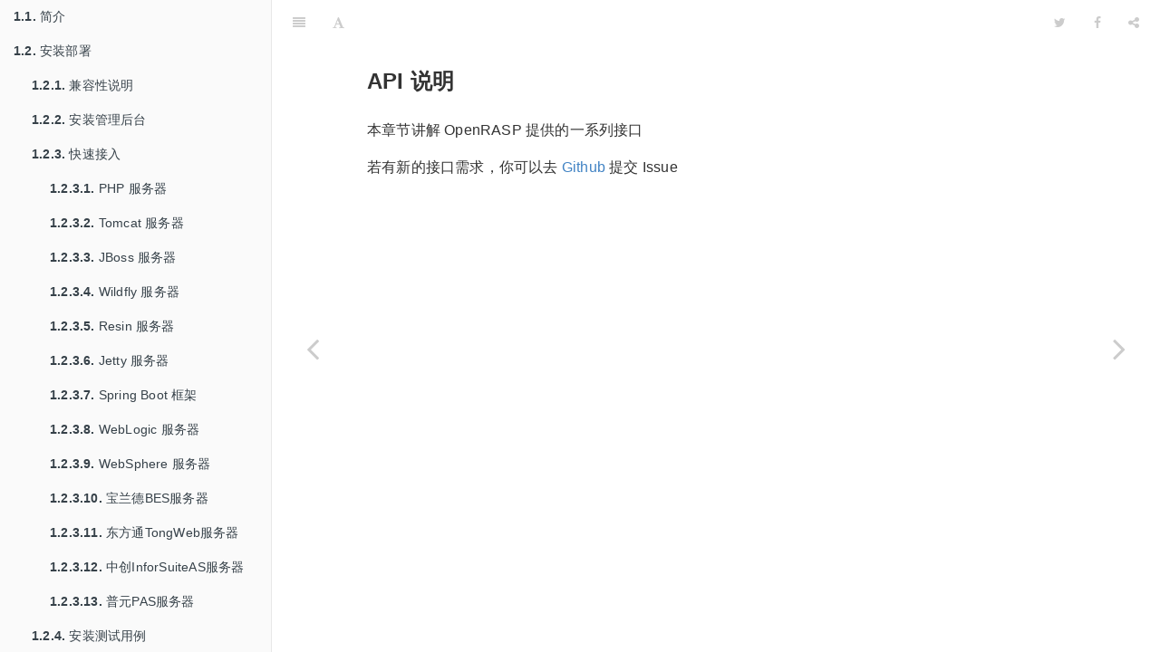

--- FILE ---
content_type: text/html
request_url: https://rasp.baidu.com/doc/dev/api.html
body_size: 5365
content:

<!DOCTYPE HTML>
<html lang="" >
    <head>
        <meta charset="UTF-8">
        <meta content="text/html; charset=utf-8" http-equiv="Content-Type">
        <title>接口说明 - OpenRASP 官方文档 - 开源自适应安全产品</title>
        <meta http-equiv="X-UA-Compatible" content="IE=edge" />
        <meta name="description" content="">
        <meta name="generator" content="GitBook 3.2.3">
        
        
        
    
    <link rel="stylesheet" href="../gitbook/style.css">

    
            
                
                <link rel="stylesheet" href="../gitbook/gitbook-plugin-back-to-top-button/plugin.css">
                
            
                
                <link rel="stylesheet" href="../gitbook/gitbook-plugin-highlight/website.css">
                
            
                
                <link rel="stylesheet" href="../gitbook/gitbook-plugin-search/search.css">
                
            
                
                <link rel="stylesheet" href="../gitbook/gitbook-plugin-fontsettings/website.css">
                
            
        

    

    
        
        <link rel="stylesheet" href="../styles/website.css">
        
    
        
    
        
    
        
    
        
    
        
    

        
    
    
    <meta name="HandheldFriendly" content="true"/>
    <meta name="viewport" content="width=device-width, initial-scale=1, user-scalable=no">
    <meta name="apple-mobile-web-app-capable" content="yes">
    <meta name="apple-mobile-web-app-status-bar-style" content="black">

    <meta name="keywords" content="OpenRASP, RASP, WAF, OneASP, 开源, 应用自我保护技术, 自我保护, 企业安全, 安全防护, 接口说明">
    
    <link rel="next" href="api/rasp.html" />
    
    
    <link rel="prev" href="example.html" />
    

    </head>
    <body>
        
<div class="book">
    <div class="book-summary">
        
            
            
                <nav role="navigation">
                


<ul class="summary">
    
    

    

    
        
        
    
        <li class="chapter " data-level="1.1" data-path="../">
            
                <a href="../">
            
                    
                        <b>1.1.</b>
                    
                    简介
            
                </a>
            

            
        </li>
    
        <li class="chapter " data-level="1.2" data-path="../install/main.html">
            
                <a href="../install/main.html">
            
                    
                        <b>1.2.</b>
                    
                    安装部署
            
                </a>
            

            
            <ul class="articles">
                
    
        <li class="chapter " data-level="1.2.1" data-path="../install/compat.html">
            
                <a href="../install/compat.html">
            
                    
                        <b>1.2.1.</b>
                    
                    兼容性说明
            
                </a>
            

            
        </li>
    
        <li class="chapter " data-level="1.2.2" data-path="../install/panel.html">
            
                <a href="../install/panel.html">
            
                    
                        <b>1.2.2.</b>
                    
                    安装管理后台
            
                </a>
            

            
        </li>
    
        <li class="chapter " data-level="1.2.3" data-path="../install/software.html">
            
                <a href="../install/software.html">
            
                    
                        <b>1.2.3.</b>
                    
                    快速接入
            
                </a>
            

            
            <ul class="articles">
                
    
        <li class="chapter " data-level="1.2.3.1" data-path="../install/manual/php.html">
            
                <a href="../install/manual/php.html">
            
                    
                        <b>1.2.3.1.</b>
                    
                    PHP 服务器
            
                </a>
            

            
        </li>
    
        <li class="chapter " data-level="1.2.3.2" data-path="../install/manual/tomcat.html">
            
                <a href="../install/manual/tomcat.html">
            
                    
                        <b>1.2.3.2.</b>
                    
                    Tomcat 服务器
            
                </a>
            

            
        </li>
    
        <li class="chapter " data-level="1.2.3.3" data-path="../install/manual/jboss.html">
            
                <a href="../install/manual/jboss.html">
            
                    
                        <b>1.2.3.3.</b>
                    
                    JBoss 服务器
            
                </a>
            

            
        </li>
    
        <li class="chapter " data-level="1.2.3.4" data-path="../install/manual/wildfly.html">
            
                <a href="../install/manual/wildfly.html">
            
                    
                        <b>1.2.3.4.</b>
                    
                    Wildfly 服务器
            
                </a>
            

            
        </li>
    
        <li class="chapter " data-level="1.2.3.5" data-path="../install/manual/resin.html">
            
                <a href="../install/manual/resin.html">
            
                    
                        <b>1.2.3.5.</b>
                    
                    Resin 服务器
            
                </a>
            

            
        </li>
    
        <li class="chapter " data-level="1.2.3.6" data-path="../install/manual/jetty.html">
            
                <a href="../install/manual/jetty.html">
            
                    
                        <b>1.2.3.6.</b>
                    
                    Jetty 服务器
            
                </a>
            

            
        </li>
    
        <li class="chapter " data-level="1.2.3.7" data-path="../install/manual/spring-boot.html">
            
                <a href="../install/manual/spring-boot.html">
            
                    
                        <b>1.2.3.7.</b>
                    
                    Spring Boot 框架
            
                </a>
            

            
        </li>
    
        <li class="chapter " data-level="1.2.3.8" data-path="../install/manual/weblogic.html">
            
                <a href="../install/manual/weblogic.html">
            
                    
                        <b>1.2.3.8.</b>
                    
                    WebLogic 服务器
            
                </a>
            

            
        </li>
    
        <li class="chapter " data-level="1.2.3.9" data-path="../install/manual/websphere.html">
            
                <a href="../install/manual/websphere.html">
            
                    
                        <b>1.2.3.9.</b>
                    
                    WebSphere 服务器
            
                </a>
            

            
        </li>
    
        <li class="chapter " data-level="1.2.3.10" data-path="../install/manual/bes.html">
            
                <a href="../install/manual/bes.html">
            
                    
                        <b>1.2.3.10.</b>
                    
                    宝兰德BES服务器
            
                </a>
            

            
        </li>
    
        <li class="chapter " data-level="1.2.3.11" data-path="../install/manual/tongweb.html">
            
                <a href="../install/manual/tongweb.html">
            
                    
                        <b>1.2.3.11.</b>
                    
                    东方通TongWeb服务器
            
                </a>
            

            
        </li>
    
        <li class="chapter " data-level="1.2.3.12" data-path="../install/manual/inforsuiteas.html">
            
                <a href="../install/manual/inforsuiteas.html">
            
                    
                        <b>1.2.3.12.</b>
                    
                    中创InforSuiteAS服务器
            
                </a>
            

            
        </li>
    
        <li class="chapter " data-level="1.2.3.13" data-path="../install/manual/pas.html">
            
                <a href="../install/manual/pas.html">
            
                    
                        <b>1.2.3.13.</b>
                    
                    普元PAS服务器
            
                </a>
            

            
        </li>
    

            </ul>
            
        </li>
    
        <li class="chapter " data-level="1.2.4" data-path="../install/testcase.html">
            
                <a href="../install/testcase.html">
            
                    
                        <b>1.2.4.</b>
                    
                    安装测试用例
            
                </a>
            

            
        </li>
    
        <li class="chapter " data-level="1.2.5" data-path="../install/iast.html">
            
                <a href="../install/iast.html">
            
                    
                        <b>1.2.5.</b>
                    
                    安装灰盒扫描工具
            
                </a>
            

            
            <ul class="articles">
                
    
        <li class="chapter " data-level="1.2.5.1" data-path="../install/iast-advanced.html">
            
                <a href="../install/iast-advanced.html">
            
                    
                        <b>1.2.5.1.</b>
                    
                    IAST 高级配置选项
            
                </a>
            

            
        </li>
    

            </ul>
            
        </li>
    
        <li class="chapter " data-level="1.2.6" data-path="../install/siem/main.html">
            
                <a href="../install/siem/main.html">
            
                    
                        <b>1.2.6.</b>
                    
                    SIEM 系统集成
            
                </a>
            

            
            <ul class="articles">
                
    
        <li class="chapter " data-level="1.2.6.1" data-path="../install/siem/splunk.html">
            
                <a href="../install/siem/splunk.html">
            
                    
                        <b>1.2.6.1.</b>
                    
                    Splunk
            
                </a>
            

            
        </li>
    
        <li class="chapter " data-level="1.2.6.2" data-path="../install/siem/logstash.html">
            
                <a href="../install/siem/logstash.html">
            
                    
                        <b>1.2.6.2.</b>
                    
                    Logstash
            
                </a>
            

            
        </li>
    

            </ul>
            
        </li>
    
        <li class="chapter " data-level="1.2.7" data-path="../install/deploy.html">
            
                <a href="../install/deploy.html">
            
                    
                        <b>1.2.7.</b>
                    
                    大规模部署
            
                </a>
            

            
        </li>
    
        <li class="chapter " data-level="1.2.8" data-path="../uninstall/main.html">
            
                <a href="../uninstall/main.html">
            
                    
                        <b>1.2.8.</b>
                    
                    卸载软件
            
                </a>
            

            
        </li>
    

            </ul>
            
        </li>
    
        <li class="chapter " data-level="1.3" data-path="../setup/main.html">
            
                <a href="../setup/main.html">
            
                    
                        <b>1.3.</b>
                    
                    服务配置
            
                </a>
            

            
            <ul class="articles">
                
    
        <li class="chapter " data-level="1.3.1" data-path="../setup/log/main.html">
            
                <a href="../setup/log/main.html">
            
                    
                        <b>1.3.1.</b>
                    
                    日志说明
            
                </a>
            

            
        </li>
    
        <li class="chapter " data-level="1.3.2" data-path="../setup/panel.html">
            
                <a href="../setup/panel.html">
            
                    
                        <b>1.3.2.</b>
                    
                    管理后台
            
                </a>
            

            
        </li>
    
        <li class="chapter " data-level="1.3.3" data-path="../setup/standalone.html">
            
                <a href="../setup/standalone.html">
            
                    
                        <b>1.3.3.</b>
                    
                    单机版本
            
                </a>
            

            
        </li>
    
        <li class="chapter " data-level="1.3.4" data-path="../setup/others.html">
            
                <a href="../setup/others.html">
            
                    
                        <b>1.3.4.</b>
                    
                    其他配置
            
                </a>
            

            
        </li>
    

            </ul>
            
        </li>
    
        <li class="chapter " data-level="1.4" data-path="../usage/main.html">
            
                <a href="../usage/main.html">
            
                    
                        <b>1.4.</b>
                    
                    功能说明
            
                </a>
            

            
            <ul class="articles">
                
    
        <li class="chapter " data-level="1.4.1" data-path="../usage/web.html">
            
                <a href="../usage/web.html">
            
                    
                        <b>1.4.1.</b>
                    
                    攻击检测能力说明
            
                </a>
            

            
        </li>
    
        <li class="chapter " data-level="1.4.2" data-path="../usage/cve.html">
            
                <a href="../usage/cve.html">
            
                    
                        <b>1.4.2.</b>
                    
                    CVE 漏洞覆盖说明
            
                </a>
            

            
        </li>
    
        <li class="chapter " data-level="1.4.3" data-path="../usage/security_policy.html">
            
                <a href="../usage/security_policy.html">
            
                    
                        <b>1.4.3.</b>
                    
                    安全基线检查
            
                </a>
            

            
        </li>
    
        <li class="chapter " data-level="1.4.4" data-path="../usage/hardening.html">
            
                <a href="../usage/hardening.html">
            
                    
                        <b>1.4.4.</b>
                    
                    应用加固支持
            
                </a>
            

            
        </li>
    
        <li class="chapter " data-level="1.4.5" data-path="../usage/exception.html">
            
                <a href="../usage/exception.html">
            
                    
                        <b>1.4.5.</b>
                    
                    应用异常监控
            
                </a>
            

            
        </li>
    
        <li class="chapter " data-level="1.4.6" data-path="../usage/dependency.html">
            
                <a href="../usage/dependency.html">
            
                    
                        <b>1.4.6.</b>
                    
                    类库信息查询
            
                </a>
            

            
        </li>
    
        <li class="chapter " data-level="1.4.7" data-path="../usage/inject.html">
            
                <a href="../usage/inject.html">
            
                    
                        <b>1.4.7.</b>
                    
                    HTML 响应修改
            
                </a>
            

            
        </li>
    

            </ul>
            
        </li>
    
        <li class="chapter " data-level="1.5" data-path="main.html">
            
                <a href="main.html">
            
                    
                        <b>1.5.</b>
                    
                    插件开发
            
                </a>
            

            
            <ul class="articles">
                
    
        <li class="chapter " data-level="1.5.1" data-path="example.html">
            
                <a href="example.html">
            
                    
                        <b>1.5.1.</b>
                    
                    开发插件
            
                </a>
            

            
        </li>
    
        <li class="chapter active" data-level="1.5.2" data-path="api.html">
            
                <a href="api.html">
            
                    
                        <b>1.5.2.</b>
                    
                    接口说明
            
                </a>
            

            
            <ul class="articles">
                
    
        <li class="chapter " data-level="1.5.2.1" data-path="api/rasp.html">
            
                <a href="api/rasp.html">
            
                    
                        <b>1.5.2.1.</b>
                    
                    RASP 类接口
            
                </a>
            

            
        </li>
    
        <li class="chapter " data-level="1.5.2.2" data-path="api/context.html">
            
                <a href="api/context.html">
            
                    
                        <b>1.5.2.2.</b>
                    
                    Context 类接口
            
                </a>
            

            
        </li>
    

            </ul>
            
        </li>
    
        <li class="chapter " data-level="1.5.3" data-path="data.html">
            
                <a href="data.html">
            
                    
                        <b>1.5.3.</b>
                    
                    参数说明
            
                </a>
            

            
        </li>
    
        <li class="chapter " data-level="1.5.4" data-path="test/main.html">
            
                <a href="test/main.html">
            
                    
                        <b>1.5.4.</b>
                    
                    单元测试
            
                </a>
            

            
        </li>
    
        <li class="chapter " data-level="1.5.5" data-path="debug.html">
            
                <a href="debug.html">
            
                    
                        <b>1.5.5.</b>
                    
                    在线调试
            
                </a>
            

            
        </li>
    
        <li class="chapter " data-level="1.5.6" data-path="official.html">
            
                <a href="official.html">
            
                    
                        <b>1.5.6.</b>
                    
                    官方插件定制
            
                </a>
            

            
        </li>
    

            </ul>
            
        </li>
    
        <li class="chapter " data-level="1.6" data-path="../hacking/main.html">
            
                <a href="../hacking/main.html">
            
                    
                        <b>1.6.</b>
                    
                    二次开发
            
                </a>
            

            
            <ul class="articles">
                
    
        <li class="chapter " data-level="1.6.1" data-path="../hacking/architect/main.html">
            
                <a href="../hacking/architect/main.html">
            
                    
                        <b>1.6.1.</b>
                    
                    架构说明
            
                </a>
            

            
            <ul class="articles">
                
    
        <li class="chapter " data-level="1.6.1.1" data-path="../hacking/architect/java.html">
            
                <a href="../hacking/architect/java.html">
            
                    
                        <b>1.6.1.1.</b>
                    
                    Java 版本
            
                </a>
            

            
        </li>
    
        <li class="chapter " data-level="1.6.1.2" data-path="../hacking/architect/php.html">
            
                <a href="../hacking/architect/php.html">
            
                    
                        <b>1.6.1.2.</b>
                    
                    PHP 版本
            
                </a>
            

            
        </li>
    
        <li class="chapter " data-level="1.6.1.3" data-path="../hacking/architect/cloud.html">
            
                <a href="../hacking/architect/cloud.html">
            
                    
                        <b>1.6.1.3.</b>
                    
                    管理后台
            
                </a>
            

            
        </li>
    
        <li class="chapter " data-level="1.6.1.4" data-path="../hacking/architect/iast.html">
            
                <a href="../hacking/architect/iast.html">
            
                    
                        <b>1.6.1.4.</b>
                    
                    IAST 扫描器
            
                </a>
            

            
        </li>
    
        <li class="chapter " data-level="1.6.1.5" data-path="../hacking/architect/hook.html">
            
                <a href="../hacking/architect/hook.html">
            
                    
                        <b>1.6.1.5.</b>
                    
                    Hook 函数列表
            
                </a>
            

            
        </li>
    

            </ul>
            
        </li>
    
        <li class="chapter " data-level="1.6.2" data-path="../hacking/compile.html">
            
                <a href="../hacking/compile.html">
            
                    
                        <b>1.6.2.</b>
                    
                    从源代码编译
            
                </a>
            

            
            <ul class="articles">
                
    
        <li class="chapter " data-level="1.6.2.1" data-path="../hacking/compile/java.html">
            
                <a href="../hacking/compile/java.html">
            
                    
                        <b>1.6.2.1.</b>
                    
                    Java 版本
            
                </a>
            

            
        </li>
    
        <li class="chapter " data-level="1.6.2.2" data-path="../hacking/compile/php.html">
            
                <a href="../hacking/compile/php.html">
            
                    
                        <b>1.6.2.2.</b>
                    
                    PHP 版本
            
                </a>
            

            
        </li>
    
        <li class="chapter " data-level="1.6.2.3" data-path="../hacking/compile/panel.html">
            
                <a href="../hacking/compile/panel.html">
            
                    
                        <b>1.6.2.3.</b>
                    
                    管理后台
            
                </a>
            

            
        </li>
    

            </ul>
            
        </li>
    
        <li class="chapter " data-level="1.6.3" data-path="../hacking/cloud-api.html">
            
                <a href="../hacking/cloud-api.html">
            
                    
                        <b>1.6.3.</b>
                    
                    云控后台接口
            
                </a>
            

            
        </li>
    
        <li class="chapter " data-level="1.6.4" data-path="../hacking/debug.html">
            
                <a href="../hacking/debug.html">
            
                    
                        <b>1.6.4.</b>
                    
                    代码调试
            
                </a>
            

            
        </li>
    
        <li class="chapter " data-level="1.6.5" data-path="../hacking/hook.html">
            
                <a href="../hacking/hook.html">
            
                    
                        <b>1.6.5.</b>
                    
                    添加新的Hook点
            
                </a>
            

            
        </li>
    
        <li class="chapter " data-level="1.6.6" data-path="../hacking/api.html">
            
                <a href="../hacking/api.html">
            
                    
                        <b>1.6.6.</b>
                    
                    添加新的插件API
            
                </a>
            

            
        </li>
    
        <li class="chapter " data-level="1.6.7" data-path="../hacking/pull-request.html">
            
                <a href="../hacking/pull-request.html">
            
                    
                        <b>1.6.7.</b>
                    
                    提交你的代码
            
                </a>
            

            
        </li>
    

            </ul>
            
        </li>
    
        <li class="chapter " data-level="1.7" data-path="../performance/main.html">
            
                <a href="../performance/main.html">
            
                    
                        <b>1.7.</b>
                    
                    性能测试
            
                </a>
            

            
        </li>
    
        <li class="chapter " data-level="1.8" data-path="../release/main.html">
            
                <a href="../release/main.html">
            
                    
                        <b>1.8.</b>
                    
                    版本变更
            
                </a>
            

            
        </li>
    
        <li class="chapter " data-level="1.9" data-path="../aboutus/main.html">
            
                <a href="../aboutus/main.html">
            
                    
                        <b>1.9.</b>
                    
                    关于我们
            
                </a>
            

            
        </li>
    

    

    <li class="divider"></li>

    <li>
        <a href="https://www.gitbook.com" target="blank" class="gitbook-link">
            Published with GitBook
        </a>
    </li>
</ul>


                </nav>
            
        
    </div>

    <div class="book-body">
        
            <div class="body-inner">
                
                    


<script>
var _hmt = _hmt || [];
(function() {
  var hm = document.createElement("script");
  hm.src = "https://hm.baidu.com/hm.js?e0783a2a4567d01fbdb6852e1632cec6";
  var s = document.getElementsByTagName("script")[0]; 
  s.parentNode.insertBefore(hm, s);
})();
</script>

<div class="book-header" role="navigation">
    

    <!-- Title -->
    <h1>
        <i class="fa fa-circle-o-notch fa-spin"></i>
        <a href=".." >接口说明</a>
    </h1>
</div>




                    <div class="page-wrapper" tabindex="-1" role="main">
                        <div class="page-inner">
                            
                                <section class="normal markdown-section">
                                
                                <h3 id="api-&#x8BF4;&#x660E;">API &#x8BF4;&#x660E;</h3>
<p>&#x672C;&#x7AE0;&#x8282;&#x8BB2;&#x89E3; OpenRASP &#x63D0;&#x4F9B;&#x7684;&#x4E00;&#x7CFB;&#x5217;&#x63A5;&#x53E3;</p>
<p>&#x82E5;&#x6709;&#x65B0;&#x7684;&#x63A5;&#x53E3;&#x9700;&#x6C42;&#xFF0C;&#x4F60;&#x53EF;&#x4EE5;&#x53BB; <a href="https://github.com/baidu/openrasp/issues/new" target="_blank">Github</a> &#x63D0;&#x4EA4; Issue</p>
<script type="text/javascript">var targetUl = document.getElementsByClassName('page-inner')[0].getElementsByTagName('ul')[0];if(targetUl && targetUl.getElementsByTagName('a').length>0){targetUl.className='toc';}</script>
                                
                                </section>
                            
                        </div>
                    </div>
                
            </div>

            
                
                <a href="example.html" class="navigation navigation-prev " aria-label="Previous page: 开发插件">
                    <i class="fa fa-angle-left"></i>
                </a>
                
                
                <a href="api/rasp.html" class="navigation navigation-next " aria-label="Next page: RASP 类接口">
                    <i class="fa fa-angle-right"></i>
                </a>
                
            
        
    </div>

    <script>
        var gitbook = gitbook || [];
        gitbook.push(function() {
            gitbook.page.hasChanged({"page":{"title":"接口说明","level":"1.5.2","depth":2,"next":{"title":"RASP 类接口","level":"1.5.2.1","depth":3,"path":"dev/api/rasp.md","ref":"dev/api/rasp.md","articles":[]},"previous":{"title":"开发插件","level":"1.5.1","depth":2,"path":"dev/example.md","ref":"dev/example.md","articles":[]},"dir":"ltr"},"config":{"gitbook":"*","theme":"default","variables":{},"plugins":["toc-ng","back-to-top-button"],"pluginsConfig":{"toc":{"addClass":true,"className":"toc"},"search":{},"lunr":{"maxIndexSize":1000000,"ignoreSpecialCharacters":false},"fontsettings":{"theme":"white","family":"sans","size":2},"highlight":{},"back-to-top-button":{},"sharing":{"facebook":true,"twitter":true,"google":false,"weibo":false,"instapaper":false,"vk":false,"all":["facebook","google","twitter","weibo","instapaper"]},"theme-default":{"styles":{"website":"styles/website.css","pdf":"styles/pdf.css","epub":"styles/epub.css","mobi":"styles/mobi.css","ebook":"styles/ebook.css","print":"styles/print.css"},"showLevel":true},"toc-ng":{}},"structure":{"langs":"LANGS.md","readme":"README.md","glossary":"GLOSSARY.md","summary":"SUMMARY.md"},"pdf":{"pageNumbers":true,"fontSize":12,"fontFamily":"Arial","paperSize":"a4","chapterMark":"pagebreak","pageBreaksBefore":"/","margin":{"right":62,"left":62,"top":56,"bottom":56}},"styles":{"website":"styles/website.css","pdf":"styles/pdf.css","epub":"styles/epub.css","mobi":"styles/mobi.css","ebook":"styles/ebook.css","print":"styles/print.css"}},"file":{"path":"dev/api.md","mtime":"2018-08-28T07:56:59.511Z","type":"markdown"},"gitbook":{"version":"3.2.3","time":"2022-12-15T02:00:24.483Z"},"basePath":"..","book":{"language":""}});
        });
    </script>
</div>

        
    <script src="../gitbook/gitbook.js"></script>
    <script src="../gitbook/theme.js"></script>
    
        
        <script src="../gitbook/gitbook-plugin-back-to-top-button/plugin.js"></script>
        
    
        
        <script src="../gitbook/gitbook-plugin-search/search-engine.js"></script>
        
    
        
        <script src="../gitbook/gitbook-plugin-search/search.js"></script>
        
    
        
        <script src="../gitbook/gitbook-plugin-lunr/lunr.min.js"></script>
        
    
        
        <script src="../gitbook/gitbook-plugin-lunr/search-lunr.js"></script>
        
    
        
        <script src="../gitbook/gitbook-plugin-sharing/buttons.js"></script>
        
    
        
        <script src="../gitbook/gitbook-plugin-fontsettings/fontsettings.js"></script>
        
    

    </body>
</html>



--- FILE ---
content_type: text/css
request_url: https://rasp.baidu.com/doc/styles/website.css
body_size: 32
content:
td {
    vertical-align: top;
}
